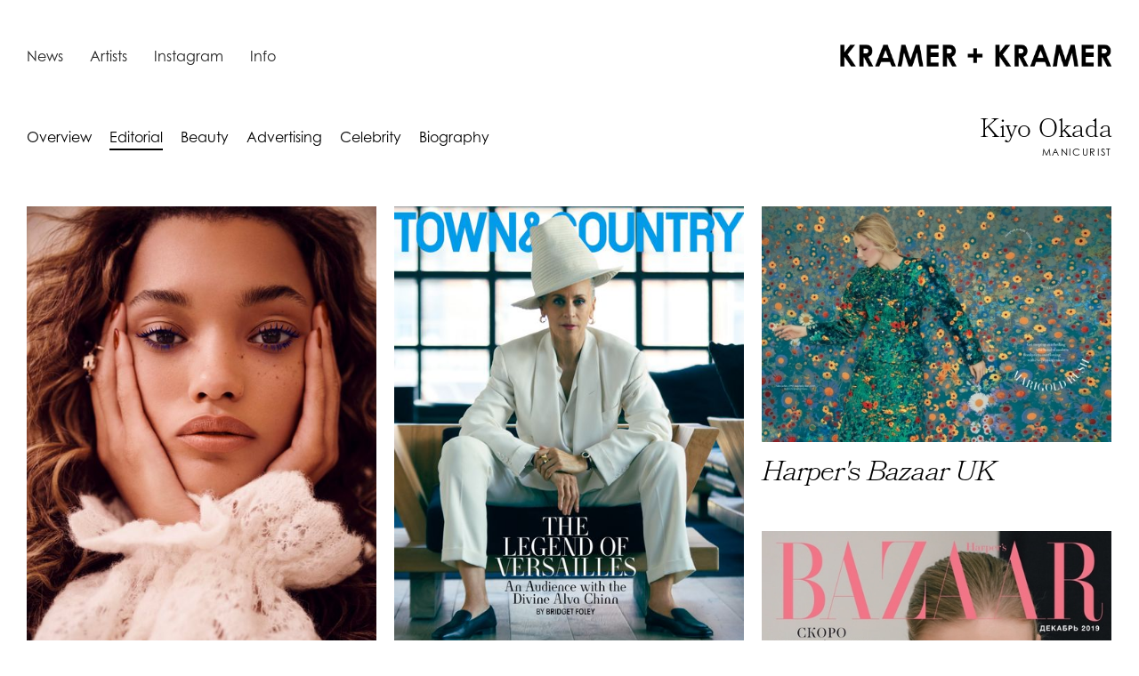

--- FILE ---
content_type: text/html
request_url: https://www.kramerkramer.com/a/kiyo-okada-editorial
body_size: 9028
content:
<!DOCTYPE html><!-- Last Published: Wed Jan 14 2026 16:53:51 GMT+0000 (Coordinated Universal Time) --><html data-wf-domain="www.kramerkramer.com" data-wf-page="6070a275934bd7ad9492d45e" data-wf-site="606b5d9e9115713e16fef11e" data-wf-collection="6070a275934bd7837492d464" data-wf-item-slug="kiyo-okada-editorial"><head><meta charset="utf-8"/><title>Kiyo Okada — KRAMER + KRAMER</title><meta content="Kramer + Kramer is a boutique artist management agency based in New York City that represents some of the finest talent in the fashion and beauty industry." name="description"/><meta content="Kiyo Okada — KRAMER + KRAMER" property="og:title"/><meta content="Kramer + Kramer is a boutique artist management agency based in New York City that represents some of the finest talent in the fashion and beauty industry." property="og:description"/><meta content="https://cdn.prod.website-files.com/606b61f58856776c999b6d5d/665619f5d0d3cc234ca93a85_La%20Mer%201.jpeg" property="og:image"/><meta content="Kiyo Okada — KRAMER + KRAMER" property="twitter:title"/><meta content="Kramer + Kramer is a boutique artist management agency based in New York City that represents some of the finest talent in the fashion and beauty industry." property="twitter:description"/><meta content="https://cdn.prod.website-files.com/606b61f58856776c999b6d5d/665619f5d0d3cc234ca93a85_La%20Mer%201.jpeg" property="twitter:image"/><meta property="og:type" content="website"/><meta content="summary_large_image" name="twitter:card"/><meta content="width=device-width, initial-scale=1" name="viewport"/><link href="https://cdn.prod.website-files.com/606b5d9e9115713e16fef11e/css/kramer-kramer.shared.34adb1915.css" rel="stylesheet" type="text/css" integrity="sha384-NK2xkVA4nct/v16+xaLobpnW3KkhJsBFfo+QK0izEWS2zinHYiM3FrBBG7qh2dEr" crossorigin="anonymous"/><script src="https://use.typekit.net/kkq7rjq.js" type="text/javascript"></script><script type="text/javascript">try{Typekit.load();}catch(e){}</script><script type="text/javascript">!function(o,c){var n=c.documentElement,t=" w-mod-";n.className+=t+"js",("ontouchstart"in o||o.DocumentTouch&&c instanceof DocumentTouch)&&(n.className+=t+"touch")}(window,document);</script><link href="https://cdn.prod.website-files.com/606b5d9e9115713e16fef11e/606f4473beb0fb3bd93d9472_ICON.png" rel="shortcut icon" type="image/x-icon"/><link href="https://cdn.prod.website-files.com/606b5d9e9115713e16fef11e/606f44a9654194399df308af_kk-webclip.png" rel="apple-touch-icon"/><style>
.masonry-item:hover {
  opacity: 0.75 !important;
  }
  
/*------ Text ------*/
::selection {
   background: #000000; /* Safari */
   color: #FFFFFF;
   }
::-moz-selection {
   background: #000000; /* Firefox */
   color: #FFFFFF;
   }
</style>

<style>
.w-editor-bem-EditorLogo-small {
  height: 18px !important;
  margin-left: 15px !important;
}
  
.w-editor-bem-Field-inline .w-editor-bem-EditorLogo {
  height: 30px;
}
</style></head><body><div data-collapse="tiny" data-animation="default" data-duration="400" data-easing="ease" data-easing2="ease" role="banner" class="nav w-nav"><div class="container w-container"><a href="/" class="brand w-clearfix w-nav-brand"><img src="https://cdn.prod.website-files.com/606b5d9e9115713e16fef11e/60760586e718ba0ced1041d0_kramer-kramer-logo.svg" loading="lazy" alt="" class="logo"/></a><nav role="navigation" id="w-node-e98e332c-0f79-235c-cab4-b917c8bca2e2-c8bca2de" class="nav-menu w-nav-menu"><a href="/" class="nav-link w-nav-link">News</a><a href="/artists" class="nav-link w-nav-link">Artists</a><a href="https://www.instagram.com/kramerandkramer/" target="_blank" class="nav-link w-nav-link">Instagram</a><a href="/info" class="nav-link w-nav-link">Info</a></nav><div class="menu-button w-nav-button"><div class="w-icon-nav-menu"></div></div></div></div><aside style="opacity:0;-webkit-transform:translate3d(-10vw, 0, 0) scale3d(1, 1, 1) rotateX(0) rotateY(0) rotateZ(0) skew(0, 0);-moz-transform:translate3d(-10vw, 0, 0) scale3d(1, 1, 1) rotateX(0) rotateY(0) rotateZ(0) skew(0, 0);-ms-transform:translate3d(-10vw, 0, 0) scale3d(1, 1, 1) rotateX(0) rotateY(0) rotateZ(0) skew(0, 0);transform:translate3d(-10vw, 0, 0) scale3d(1, 1, 1) rotateX(0) rotateY(0) rotateZ(0) skew(0, 0)" class="artist-bio-panel"><div id="w-node-_825e1d99-0743-e5f4-70ac-9ef652d33865-9492d45e" class="block bio-block"><div class="container w-container"><h2 class="artist-bio-heading">Biography</h2><div class="artist-bio w-richtext"><p>KIYO WAS BORN IN SAPPORO, JAPAN AND WAS EXPOSED TO THE BEAUTY INDUSTRY AND THE ART OF MANICURES FROM AN EARLY AGE THROUGH HER FAMILY. SHE MOVED TO TOKYO WHEN SHE WAS 20 AND SHORTLY THEREAFTER TO NYC WHERE KIYO STARTED HER OWN FREELANCE CAREER. </p><p>KIYO HAS WORKED WITH MANY OF THE INDUSTRY&#x27;S LEADING FASHION AND BEAUTY PHOTOGRAPHERS INCLUDING ALEXANDER SALADRIGAS, ALIQUE, BOO GEORGE, CASS BIRD, CEDRIC BUCHET, CHRISTIAN FERRETTI, DAMON BAKER, ERIK MADIGAN HECK, GLEN LUCHFORD, GREG HARRIS, GREG KADEL, JASON KIBBLER, KATHY LO, MIGUEL RIVERIEGO, MILES ALDRIDGE, PAOLA KUDACKI, PATRICK DEMARCHELIER, PAOLO ROVERSI, NAGI SAKAI, ROE ETHERIDGE, ROBBIE FIMMANO, SEBASTIAN MADER, STANISLAW BONIECKI, TERRY RICHARDSON, AND WALTER CHIN.</p><p>HER EDITORIAL CLIENTS INCLUDE: BOBBI BROWN, BOTTEGA VENETA, VOGUE, ANTIDOTE, ALLURE, DOCUMENT, VANITY FAIR, HARPER&#x27;S BAZAAR, ELLE, W, GLAMOUR, INTERVIEW, I-D, MUSE, NUMÉRO, V MAGAZINE AND ZOO AMONGST MANY OTHERS.</p><p>HER ADVERTISING CLIENTS INCLUDE: DIOR, GIVENCHY, MAYBELLINE, MAC COSMETICS, COVERGIRL, REVLON, LA MER, L&#x27;OREAL, OLAY, LONGCHAMP, PHILLIP PLEIN, VERA WANG, DONNA KARAN, SANDRO, BCBG, RAG &amp; BONE, ST. JOHN, ANN TAYLOR, H&amp;M AND J. CREW. </p><p>CELEBRITIES SHE HAS WORKED WITH INCLUDE: ALLISON WILLIAMS, AMANDA PEET, AMANDA SEYFRIED, AMY POEHLER, CARLY CHAIKIN, CHELSEA HANDLER, DIANE KRUGER,  DONNA KARAN, ELLEN BARKIN, ELLIE KEMPER, ELIZABETH MOSS, ERYKAH BADU, IMOGEN POOTS, JIMMY FALLON, JULIANNE MOORE, KRISTIN WIIG, LENA DUNHAM, LUCY LIU, MADONNA, MEGYN KELLY, NICKI MANAJ, TRACEE ELISS ROSS, SARAH PAULSON, SIGOURNEY WEAVER, AND THOMAS DOHERTY.</p><p>KIYO IS BASED NYC.</p></div><div class="artist-links-wrapper"><div class="artist-links-label">Links:</div><a href="https://www.instagram.com/nailsbykiyookada/" target="_blank" class="artist-bio-link">Instagram</a><a href="#" class="artist-bio-link w-condition-invisible">Website</a></div><a data-w-id="825e1d99-0743-e5f4-70ac-9ef652d33872" href="#" class="artist-back-link">↩</a></div></div><div data-w-id="825e1d99-0743-e5f4-70ac-9ef652d33874" style="background-image:url(&quot;https://cdn.prod.website-files.com/606b61f58856776c999b6d5d/61b22b47f1824a61d0f52ef5_Kiyo%20Portrait.jpg&quot;);opacity:0" class="block bio-block portrait-overlay"></div></aside><section class="section artist-template"><div class="subnav"><div class="container subnav-container w-container"><div id="w-node-_44d28bca-7f44-7fbb-99fe-6e65961401f6-9492d45e" class="subnav-categories"><a href="/artist/kiyo-okada" class="subnav-link overview-button">Overview</a><div class="w-dyn-list"><div role="list" class="subnav-link-wrapper w-dyn-items"><div role="listitem" class="w-dyn-item"><a href="/a/kevin-cheah-portfolio" class="subnav-link w-condition-invisible">Portfolio</a></div><div role="listitem" class="w-dyn-item"><a href="/a/angelica-nelson-portfolio" class="subnav-link w-condition-invisible">Portfolio</a></div><div role="listitem" class="w-dyn-item"><a href="/a/kelley-quan-makeup" class="subnav-link w-condition-invisible">Makeup</a></div><div role="listitem" class="w-dyn-item"><a href="/a/sam-addington-fashion" class="subnav-link w-condition-invisible">Fashion</a></div><div role="listitem" class="w-dyn-item"><a href="/a/kelley-quan-hair-makeup" class="subnav-link w-condition-invisible">Hair + Makeup</a></div><div role="listitem" class="w-dyn-item"><a href="/a/carmindy-portfolio" class="subnav-link w-condition-invisible">Portfolio</a></div><div role="listitem" class="w-dyn-item"><a href="/a/jingyu-lin-portfolio" class="subnav-link w-condition-invisible">Portfolio</a></div><div role="listitem" class="w-dyn-item"><a href="/a/anna-castan-fashion" class="subnav-link w-condition-invisible">Fashion</a></div><div role="listitem" class="w-dyn-item"><a href="/a/gabriela-langone-editorial" class="subnav-link w-condition-invisible">Editorial</a></div><div role="listitem" class="w-dyn-item"><a href="/a/arseny-jabiev-fashion" class="subnav-link w-condition-invisible">Fashion</a></div><div role="listitem" class="w-dyn-item"><a href="/a/colleen-creighton-makeup" class="subnav-link w-condition-invisible">Makeup</a></div><div role="listitem" class="w-dyn-item"><a href="/a/andrew-chen-fashion" class="subnav-link w-condition-invisible">Fashion</a></div><div role="listitem" class="w-dyn-item"><a href="/a/kiyo-okada-editorial" aria-current="page" class="subnav-link w--current">Editorial</a></div><div role="listitem" class="w-dyn-item"><a href="/a/andrew-day-fashion" class="subnav-link w-condition-invisible">Fashion</a></div><div role="listitem" class="w-dyn-item"><a href="/a/lou-asaro-editorial" class="subnav-link w-condition-invisible">Editorial</a></div><div role="listitem" class="w-dyn-item"><a href="/a/shaina-ehrlich-makeup" class="subnav-link w-condition-invisible">Makeup</a></div><div role="listitem" class="w-dyn-item"><a href="/a/levi-monarch-portfolio" class="subnav-link w-condition-invisible">Portfolio</a></div><div role="listitem" class="w-dyn-item"><a href="/a/jo-guy-portfolio" class="subnav-link w-condition-invisible">Portfolio</a></div><div role="listitem" class="w-dyn-item"><a href="/a/mark-alan-esparza-portfolio" class="subnav-link w-condition-invisible">Portfolio</a></div><div role="listitem" class="w-dyn-item"><a href="/a/coni-tarallo-portfolio" class="subnav-link w-condition-invisible">Portfolio</a></div><div role="listitem" class="w-dyn-item"><a href="/a/ryan-brabazon-portfolio" class="subnav-link w-condition-invisible">Portfolio</a></div><div role="listitem" class="w-dyn-item"><a href="/a/mike-martinez---portfolio" class="subnav-link w-condition-invisible">Portfolio</a></div><div role="listitem" class="w-dyn-item"><a href="/a/marti-arcucci---portfolio" class="subnav-link w-condition-invisible">Portfolio</a></div><div role="listitem" class="w-dyn-item"><a href="/a/kolby-knight---fashion" class="subnav-link w-condition-invisible">Fashion</a></div><div role="listitem" class="w-dyn-item"><a href="/a/callum-inskip---portfolio" class="subnav-link w-condition-invisible">Portfolio</a></div><div role="listitem" class="w-dyn-item"><a href="/a/gary-petersen---jewelry" class="subnav-link w-condition-invisible">Jewelry</a></div><div role="listitem" class="w-dyn-item"><a href="/a/gabriela-langone-advertising" class="subnav-link w-condition-invisible">Advertising</a></div><div role="listitem" class="w-dyn-item"><a href="/a/kiyo-okada-beauty" class="subnav-link">Beauty</a></div><div role="listitem" class="w-dyn-item"><a href="/a/arseny-jabiev-beauty" class="subnav-link w-condition-invisible">Beauty</a></div><div role="listitem" class="w-dyn-item"><a href="/a/andrew-chen-beauty" class="subnav-link w-condition-invisible">Beauty</a></div><div role="listitem" class="w-dyn-item"><a href="/a/anna-castan-celebrity" class="subnav-link w-condition-invisible">Celebrity</a></div><div role="listitem" class="w-dyn-item"><a href="/a/sam-addington-beauty" class="subnav-link w-condition-invisible">Beauty</a></div><div role="listitem" class="w-dyn-item"><a href="/a/lou-asaro-commercial" class="subnav-link w-condition-invisible">Commercial</a></div><div role="listitem" class="w-dyn-item"><a href="/a/andrew-day-beauty" class="subnav-link w-condition-invisible">Beauty</a></div><div role="listitem" class="w-dyn-item"><a href="/a/colleen-creighton-hair-makeup" class="subnav-link w-condition-invisible">Hair + Makeup</a></div><div role="listitem" class="w-dyn-item"><a href="/a/shaina-ehrlich-hair-makeup" class="subnav-link w-condition-invisible">Hair + Makeup</a></div><div role="listitem" class="w-dyn-item"><a href="/a/coni-tarallo-video" class="subnav-link w-condition-invisible">Video</a></div><div role="listitem" class="w-dyn-item"><a href="/a/ryan-brabazon-video" class="subnav-link w-condition-invisible">Video</a></div><div role="listitem" class="w-dyn-item"><a href="/a/kolby-knight---beauty" class="subnav-link w-condition-invisible">Beauty</a></div><div role="listitem" class="w-dyn-item"><a href="/a/mark-alan-esparza---grooming" class="subnav-link w-condition-invisible">Grooming</a></div><div role="listitem" class="w-dyn-item"><a href="/a/callum-inskip---video" class="subnav-link w-condition-invisible">Video</a></div><div role="listitem" class="w-dyn-item"><a href="/a/gary-petersen---beauty" class="subnav-link w-condition-invisible">Beauty</a></div><div role="listitem" class="w-dyn-item"><a href="/a/arseny-jabiev-video" class="subnav-link w-condition-invisible">Video</a></div><div role="listitem" class="w-dyn-item"><a href="/a/kiyo-okada-advertising" class="subnav-link">Advertising</a></div><div role="listitem" class="w-dyn-item"><a href="/a/anna-castan-still-life" class="subnav-link w-condition-invisible">Still Life</a></div><div role="listitem" class="w-dyn-item"><a href="/a/colleen-creighton-grooming" class="subnav-link w-condition-invisible">Grooming</a></div><div role="listitem" class="w-dyn-item"><a href="/a/lou-asaro-experiential-set-fabrication" class="subnav-link w-condition-invisible">Experiential Set Fabrication</a></div><div role="listitem" class="w-dyn-item"><a href="/a/andrew-day-still-life" class="subnav-link w-condition-invisible">Still Life</a></div><div role="listitem" class="w-dyn-item"><a href="/a/gabriela-langone-celebrity" class="subnav-link w-condition-invisible">Celebrity</a></div><div role="listitem" class="w-dyn-item"><a href="/a/sam-addington-hair-makeup" class="subnav-link w-condition-invisible">Hair + Makeup</a></div><div role="listitem" class="w-dyn-item"><a href="/a/kolby-knight---video" class="subnav-link w-condition-invisible">Video</a></div><div role="listitem" class="w-dyn-item"><a href="/a/gary-petersen---accessories" class="subnav-link w-condition-invisible">Accessories</a></div><div role="listitem" class="w-dyn-item"><a href="/a/kiyo-okada-celebrity" class="subnav-link">Celebrity</a></div><div role="listitem" class="w-dyn-item"><a href="/a/andrew-day-commercial" class="subnav-link w-condition-invisible">Commercial</a></div><div role="listitem" class="w-dyn-item"><a href="/a/lou-asaro-video" class="subnav-link w-condition-invisible">Video</a></div><div role="listitem" class="w-dyn-item"><a href="/a/gabriela-langone-men" class="subnav-link w-condition-invisible">Men</a></div><div role="listitem" class="w-dyn-item"><a href="/a/sam-addington-body-fitness" class="subnav-link w-condition-invisible">Body + Fitness</a></div><div role="listitem" class="w-dyn-item"><a href="/a/gary-petersen---video" class="subnav-link w-condition-invisible">Video</a></div><div role="listitem" class="w-dyn-item"><a href="/a/sam-addington-grooming" class="subnav-link w-condition-invisible">Grooming</a></div><div role="listitem" class="w-dyn-item"><a href="/a/andrew-day-video" class="subnav-link w-condition-invisible">Video</a></div><div role="listitem" class="w-dyn-item"><a href="/a/sam-addington-celebrity" class="subnav-link w-condition-invisible">Celebrity</a></div><div role="listitem" class="w-dyn-item"><a href="/a/sam-addington-red-carpet" class="subnav-link w-condition-invisible">Red Carpet</a></div></div></div><a data-w-id="ab603a58-9cb4-001b-4ebc-47834854ce52" href="#" class="subnav-link bio-link">Biography</a></div><a id="artist-link" href="/artist/kiyo-okada" class="artist-back-link w-node-_577d4e93-8a57-01fb-4f7a-c21b3081063f-9492d45e w-inline-block"><h1 class="subnav-h1">Kiyo Okada</h1><div class="subnav-discipline">Manicurist</div></a></div></div><main class="container w-container"><div class="masonry"><main class="collection-wrapper w-dyn-list"><div role="list" class="collection-list w-dyn-items w-row"><div role="listitem" class="masonry-item w-dyn-item w-col w-col-4"><a href="/p/elle-international-2" class="story-block w-inline-block"><img loading="eager" src="https://cdn.prod.website-files.com/606b61f58856776c999b6d5d/655784d9f383fa3950a3dffd_Shot_5_CHANNEL_1456_03.jpg" alt="" sizes="(max-width: 479px) 96vw, (max-width: 767px) 97vw, 30vw" srcset="https://cdn.prod.website-files.com/606b61f58856776c999b6d5d/655784d9f383fa3950a3dffd_Shot_5_CHANNEL_1456_03-p-500.jpg 500w, https://cdn.prod.website-files.com/606b61f58856776c999b6d5d/655784d9f383fa3950a3dffd_Shot_5_CHANNEL_1456_03-p-800.jpg 800w, https://cdn.prod.website-files.com/606b61f58856776c999b6d5d/655784d9f383fa3950a3dffd_Shot_5_CHANNEL_1456_03-p-1080.jpg 1080w, https://cdn.prod.website-files.com/606b61f58856776c999b6d5d/655784d9f383fa3950a3dffd_Shot_5_CHANNEL_1456_03-p-1600.jpg 1600w, https://cdn.prod.website-files.com/606b61f58856776c999b6d5d/655784d9f383fa3950a3dffd_Shot_5_CHANNEL_1456_03-p-2000.jpg 2000w, https://cdn.prod.website-files.com/606b61f58856776c999b6d5d/655784d9f383fa3950a3dffd_Shot_5_CHANNEL_1456_03-p-2600.jpg 2600w, https://cdn.prod.website-files.com/606b61f58856776c999b6d5d/655784d9f383fa3950a3dffd_Shot_5_CHANNEL_1456_03-p-3200.jpg 3200w, https://cdn.prod.website-files.com/606b61f58856776c999b6d5d/655784d9f383fa3950a3dffd_Shot_5_CHANNEL_1456_03.jpg 5504w" class="story-thumbnail"/><div class="story-meta"><h2>Elle International</h2></div></a></div><div role="listitem" class="masonry-item w-dyn-item w-col w-col-4"><a href="/p/town-country-2" class="story-block w-inline-block"><img loading="eager" src="https://cdn.prod.website-files.com/606b61f58856776c999b6d5d/6447ea232f6ac6516fd60a26_Alva-Chinn_Digital%5B20485045%5D.jpg" alt="" sizes="(max-width: 479px) 96vw, (max-width: 767px) 97vw, 30vw" srcset="https://cdn.prod.website-files.com/606b61f58856776c999b6d5d/6447ea232f6ac6516fd60a26_Alva-Chinn_Digital%5B20485045%5D-p-500.jpg 500w, https://cdn.prod.website-files.com/606b61f58856776c999b6d5d/6447ea232f6ac6516fd60a26_Alva-Chinn_Digital%5B20485045%5D-p-800.jpg 800w, https://cdn.prod.website-files.com/606b61f58856776c999b6d5d/6447ea232f6ac6516fd60a26_Alva-Chinn_Digital%5B20485045%5D-p-1080.jpg 1080w, https://cdn.prod.website-files.com/606b61f58856776c999b6d5d/6447ea232f6ac6516fd60a26_Alva-Chinn_Digital%5B20485045%5D-p-1600.jpg 1600w, https://cdn.prod.website-files.com/606b61f58856776c999b6d5d/6447ea232f6ac6516fd60a26_Alva-Chinn_Digital%5B20485045%5D.jpg 2000w" class="story-thumbnail"/><div class="story-meta"><h2>Town &amp; Country</h2></div></a></div><div role="listitem" class="masonry-item w-dyn-item w-col w-col-4"><a href="/p/harpers-bazaar-uk-5" class="story-block w-inline-block"><img loading="eager" src="https://cdn.prod.website-files.com/606b61f58856776c999b6d5d/610d644da442ca46ea9d14a2_Harper%27s%20UK%201.jpg" alt="" sizes="(max-width: 479px) 96vw, (max-width: 767px) 97vw, 30vw" srcset="https://cdn.prod.website-files.com/606b61f58856776c999b6d5d/610d644da442ca46ea9d14a2_Harper%27s%20UK%201-p-500.jpeg 500w, https://cdn.prod.website-files.com/606b61f58856776c999b6d5d/610d644da442ca46ea9d14a2_Harper%27s%20UK%201-p-1080.jpeg 1080w, https://cdn.prod.website-files.com/606b61f58856776c999b6d5d/610d644da442ca46ea9d14a2_Harper%27s%20UK%201-p-1600.jpeg 1600w, https://cdn.prod.website-files.com/606b61f58856776c999b6d5d/610d644da442ca46ea9d14a2_Harper%27s%20UK%201-p-2000.jpeg 2000w, https://cdn.prod.website-files.com/606b61f58856776c999b6d5d/610d644da442ca46ea9d14a2_Harper%27s%20UK%201.jpg 2539w" class="story-thumbnail"/><div class="story-meta"><h2>Harper&#x27;s Bazaar UK</h2></div></a></div><div role="listitem" class="masonry-item w-dyn-item w-col w-col-4"><a href="/p/harpers-bazaar-ukraine-7" class="story-block w-inline-block"><img loading="eager" src="https://cdn.prod.website-files.com/606b61f58856776c999b6d5d/610d6c6ad8e59338714f2cb2_Cover_Cartier.jpg" alt="" sizes="(max-width: 479px) 96vw, (max-width: 767px) 97vw, 30vw" srcset="https://cdn.prod.website-files.com/606b61f58856776c999b6d5d/610d6c6ad8e59338714f2cb2_Cover_Cartier-p-500.jpeg 500w, https://cdn.prod.website-files.com/606b61f58856776c999b6d5d/610d6c6ad8e59338714f2cb2_Cover_Cartier-p-800.jpeg 800w, https://cdn.prod.website-files.com/606b61f58856776c999b6d5d/610d6c6ad8e59338714f2cb2_Cover_Cartier-p-1080.jpeg 1080w, https://cdn.prod.website-files.com/606b61f58856776c999b6d5d/610d6c6ad8e59338714f2cb2_Cover_Cartier-p-1600.jpeg 1600w, https://cdn.prod.website-files.com/606b61f58856776c999b6d5d/610d6c6ad8e59338714f2cb2_Cover_Cartier-p-2000.jpeg 2000w, https://cdn.prod.website-files.com/606b61f58856776c999b6d5d/610d6c6ad8e59338714f2cb2_Cover_Cartier.jpg 2539w" class="story-thumbnail"/><div class="story-meta"><h2>Harper&#x27;s Bazaar Ukraine</h2></div></a></div><div role="listitem" class="masonry-item w-dyn-item w-col w-col-4"><a href="/p/vogue-russia-34" class="story-block w-inline-block"><img loading="eager" src="https://cdn.prod.website-files.com/606b61f58856776c999b6d5d/618bf2f276ddb2b3c85230c5_Vogue%20Russia%20-%20Alexander%20Saladrigas%20(1).jpg" alt="" sizes="(max-width: 479px) 96vw, (max-width: 767px) 97vw, 30vw" srcset="https://cdn.prod.website-files.com/606b61f58856776c999b6d5d/618bf2f276ddb2b3c85230c5_Vogue%20Russia%20-%20Alexander%20Saladrigas%20(1)-p-500.jpeg 500w, https://cdn.prod.website-files.com/606b61f58856776c999b6d5d/618bf2f276ddb2b3c85230c5_Vogue%20Russia%20-%20Alexander%20Saladrigas%20(1)-p-800.jpeg 800w, https://cdn.prod.website-files.com/606b61f58856776c999b6d5d/618bf2f276ddb2b3c85230c5_Vogue%20Russia%20-%20Alexander%20Saladrigas%20(1)-p-1080.jpeg 1080w, https://cdn.prod.website-files.com/606b61f58856776c999b6d5d/618bf2f276ddb2b3c85230c5_Vogue%20Russia%20-%20Alexander%20Saladrigas%20(1).jpg 1282w" class="story-thumbnail"/><div class="story-meta"><h2>Vogue Russia</h2></div></a></div><div role="listitem" class="masonry-item w-dyn-item w-col w-col-4"><a href="/p/vogue-japan-12" class="story-block w-inline-block"><img loading="eager" src="https://cdn.prod.website-files.com/606b61f58856776c999b6d5d/618bf3e5066effc9bf3ea407_Vogue%20Japan%20-%20Walter%20Chin%20(8).jpg" alt="" sizes="(max-width: 479px) 96vw, (max-width: 767px) 97vw, 30vw" srcset="https://cdn.prod.website-files.com/606b61f58856776c999b6d5d/618bf3e5066effc9bf3ea407_Vogue%20Japan%20-%20Walter%20Chin%20(8)-p-500.jpeg 500w, https://cdn.prod.website-files.com/606b61f58856776c999b6d5d/618bf3e5066effc9bf3ea407_Vogue%20Japan%20-%20Walter%20Chin%20(8)-p-800.jpeg 800w, https://cdn.prod.website-files.com/606b61f58856776c999b6d5d/618bf3e5066effc9bf3ea407_Vogue%20Japan%20-%20Walter%20Chin%20(8)-p-1080.jpeg 1080w, https://cdn.prod.website-files.com/606b61f58856776c999b6d5d/618bf3e5066effc9bf3ea407_Vogue%20Japan%20-%20Walter%20Chin%20(8)-p-1600.jpeg 1600w, https://cdn.prod.website-files.com/606b61f58856776c999b6d5d/618bf3e5066effc9bf3ea407_Vogue%20Japan%20-%20Walter%20Chin%20(8)-p-2000.jpeg 2000w, https://cdn.prod.website-files.com/606b61f58856776c999b6d5d/618bf3e5066effc9bf3ea407_Vogue%20Japan%20-%20Walter%20Chin%20(8)-p-2600.jpeg 2600w, https://cdn.prod.website-files.com/606b61f58856776c999b6d5d/618bf3e5066effc9bf3ea407_Vogue%20Japan%20-%20Walter%20Chin%20(8).jpg 2728w" class="story-thumbnail"/><div class="story-meta"><h2>Vogue Japan</h2></div></a></div><div role="listitem" class="masonry-item w-dyn-item w-col w-col-4"><a href="/p/vogue-japan-9" class="story-block w-inline-block"><img loading="eager" src="https://cdn.prod.website-files.com/606b61f58856776c999b6d5d/618be2d18f8c435902a9de10_Vogue%20Japan%20-%20Walter%20Chin%20(7).jpg" alt="" sizes="(max-width: 479px) 96vw, (max-width: 767px) 97vw, 30vw" srcset="https://cdn.prod.website-files.com/606b61f58856776c999b6d5d/618be2d18f8c435902a9de10_Vogue%20Japan%20-%20Walter%20Chin%20(7)-p-500.jpeg 500w, https://cdn.prod.website-files.com/606b61f58856776c999b6d5d/618be2d18f8c435902a9de10_Vogue%20Japan%20-%20Walter%20Chin%20(7)-p-800.jpeg 800w, https://cdn.prod.website-files.com/606b61f58856776c999b6d5d/618be2d18f8c435902a9de10_Vogue%20Japan%20-%20Walter%20Chin%20(7)-p-1080.jpeg 1080w, https://cdn.prod.website-files.com/606b61f58856776c999b6d5d/618be2d18f8c435902a9de10_Vogue%20Japan%20-%20Walter%20Chin%20(7)-p-1600.jpeg 1600w, https://cdn.prod.website-files.com/606b61f58856776c999b6d5d/618be2d18f8c435902a9de10_Vogue%20Japan%20-%20Walter%20Chin%20(7)-p-2000.jpeg 2000w, https://cdn.prod.website-files.com/606b61f58856776c999b6d5d/618be2d18f8c435902a9de10_Vogue%20Japan%20-%20Walter%20Chin%20(7)-p-2600.jpeg 2600w, https://cdn.prod.website-files.com/606b61f58856776c999b6d5d/618be2d18f8c435902a9de10_Vogue%20Japan%20-%20Walter%20Chin%20(7).jpg 2728w" class="story-thumbnail"/><div class="story-meta"><h2>Vogue Japan</h2></div></a></div><div role="listitem" class="masonry-item w-dyn-item w-col w-col-4"><a href="/p/vogue-hong-kong-6" class="story-block w-inline-block"><img loading="eager" src="https://cdn.prod.website-files.com/606b61f58856776c999b6d5d/618be22c820e47b7b93b873c_Vogue%20Hong%20Kong%20-%20Walter%20Chin%20(12).jpg" alt="" sizes="(max-width: 479px) 96vw, (max-width: 767px) 97vw, 30vw" srcset="https://cdn.prod.website-files.com/606b61f58856776c999b6d5d/618be22c820e47b7b93b873c_Vogue%20Hong%20Kong%20-%20Walter%20Chin%20(12)-p-500.jpeg 500w, https://cdn.prod.website-files.com/606b61f58856776c999b6d5d/618be22c820e47b7b93b873c_Vogue%20Hong%20Kong%20-%20Walter%20Chin%20(12)-p-1600.jpeg 1600w, https://cdn.prod.website-files.com/606b61f58856776c999b6d5d/618be22c820e47b7b93b873c_Vogue%20Hong%20Kong%20-%20Walter%20Chin%20(12)-p-2000.jpeg 2000w, https://cdn.prod.website-files.com/606b61f58856776c999b6d5d/618be22c820e47b7b93b873c_Vogue%20Hong%20Kong%20-%20Walter%20Chin%20(12)-p-2600.jpeg 2600w, https://cdn.prod.website-files.com/606b61f58856776c999b6d5d/618be22c820e47b7b93b873c_Vogue%20Hong%20Kong%20-%20Walter%20Chin%20(12).jpg 2726w" class="story-thumbnail"/><div class="story-meta"><h2>Vogue Hong Kong</h2></div></a></div><div role="listitem" class="masonry-item w-dyn-item w-col w-col-4"><a href="/p/vogue-japan-8" class="story-block w-inline-block"><img loading="eager" src="https://cdn.prod.website-files.com/606b61f58856776c999b6d5d/618aea6ca6f54586656c0b65_Vogue%20Japan%20-%20Walter%20Chin%20(9).jpg" alt="" sizes="(max-width: 479px) 96vw, (max-width: 767px) 97vw, 30vw" srcset="https://cdn.prod.website-files.com/606b61f58856776c999b6d5d/618aea6ca6f54586656c0b65_Vogue%20Japan%20-%20Walter%20Chin%20(9)-p-500.jpeg 500w, https://cdn.prod.website-files.com/606b61f58856776c999b6d5d/618aea6ca6f54586656c0b65_Vogue%20Japan%20-%20Walter%20Chin%20(9)-p-800.jpeg 800w, https://cdn.prod.website-files.com/606b61f58856776c999b6d5d/618aea6ca6f54586656c0b65_Vogue%20Japan%20-%20Walter%20Chin%20(9)-p-1080.jpeg 1080w, https://cdn.prod.website-files.com/606b61f58856776c999b6d5d/618aea6ca6f54586656c0b65_Vogue%20Japan%20-%20Walter%20Chin%20(9).jpg 1364w" class="story-thumbnail"/><div class="story-meta"><h2>Vogue Japan</h2></div></a></div><div role="listitem" class="masonry-item w-dyn-item w-col w-col-4"><a href="/p/vogue-japan-7" class="story-block w-inline-block"><img loading="eager" src="https://cdn.prod.website-files.com/606b61f58856776c999b6d5d/618ae9e09829ba037411eb08_Vogue%20Japan%20-%20Walter%20Chin%20(1).jpg" alt="" sizes="(max-width: 479px) 96vw, (max-width: 767px) 97vw, 30vw" srcset="https://cdn.prod.website-files.com/606b61f58856776c999b6d5d/618ae9e09829ba037411eb08_Vogue%20Japan%20-%20Walter%20Chin%20(1)-p-500.jpeg 500w, https://cdn.prod.website-files.com/606b61f58856776c999b6d5d/618ae9e09829ba037411eb08_Vogue%20Japan%20-%20Walter%20Chin%20(1)-p-800.jpeg 800w, https://cdn.prod.website-files.com/606b61f58856776c999b6d5d/618ae9e09829ba037411eb08_Vogue%20Japan%20-%20Walter%20Chin%20(1)-p-1080.jpeg 1080w, https://cdn.prod.website-files.com/606b61f58856776c999b6d5d/618ae9e09829ba037411eb08_Vogue%20Japan%20-%20Walter%20Chin%20(1).jpg 1364w" class="story-thumbnail"/><div class="story-meta"><h2>Vogue Japan</h2></div></a></div><div role="listitem" class="masonry-item w-dyn-item w-col w-col-4"><a href="/p/vogue-japan-6" class="story-block w-inline-block"><img loading="eager" src="https://cdn.prod.website-files.com/606b61f58856776c999b6d5d/618ae6f69cc61cc09e2c1ab2_Vogue%20Japan%20-%20Walter%20Chin%20(1).jpg" alt="" sizes="(max-width: 479px) 96vw, (max-width: 767px) 97vw, 30vw" srcset="https://cdn.prod.website-files.com/606b61f58856776c999b6d5d/618ae6f69cc61cc09e2c1ab2_Vogue%20Japan%20-%20Walter%20Chin%20(1)-p-500.jpeg 500w, https://cdn.prod.website-files.com/606b61f58856776c999b6d5d/618ae6f69cc61cc09e2c1ab2_Vogue%20Japan%20-%20Walter%20Chin%20(1)-p-1080.jpeg 1080w, https://cdn.prod.website-files.com/606b61f58856776c999b6d5d/618ae6f69cc61cc09e2c1ab2_Vogue%20Japan%20-%20Walter%20Chin%20(1)-p-1600.jpeg 1600w, https://cdn.prod.website-files.com/606b61f58856776c999b6d5d/618ae6f69cc61cc09e2c1ab2_Vogue%20Japan%20-%20Walter%20Chin%20(1)-p-2000.jpeg 2000w, https://cdn.prod.website-files.com/606b61f58856776c999b6d5d/618ae6f69cc61cc09e2c1ab2_Vogue%20Japan%20-%20Walter%20Chin%20(1)-p-2600.jpeg 2600w, https://cdn.prod.website-files.com/606b61f58856776c999b6d5d/618ae6f69cc61cc09e2c1ab2_Vogue%20Japan%20-%20Walter%20Chin%20(1)-p-3200.jpeg 3200w, https://cdn.prod.website-files.com/606b61f58856776c999b6d5d/618ae6f69cc61cc09e2c1ab2_Vogue%20Japan%20-%20Walter%20Chin%20(1).jpg 10913w" class="story-thumbnail"/><div class="story-meta"><h2>Vogue Japan</h2></div></a></div><div role="listitem" class="masonry-item w-dyn-item w-col w-col-4"><a href="/p/vogue-korea" class="story-block w-inline-block"><img loading="eager" src="https://cdn.prod.website-files.com/606b61f58856776c999b6d5d/618ae61247df63f515c310c5_Vogue%20Korea%20-%20Henrique%20Gendre%20(2).jpg" alt="" sizes="(max-width: 479px) 96vw, (max-width: 767px) 97vw, 30vw" srcset="https://cdn.prod.website-files.com/606b61f58856776c999b6d5d/618ae61247df63f515c310c5_Vogue%20Korea%20-%20Henrique%20Gendre%20(2)-p-500.jpeg 500w, https://cdn.prod.website-files.com/606b61f58856776c999b6d5d/618ae61247df63f515c310c5_Vogue%20Korea%20-%20Henrique%20Gendre%20(2)-p-800.jpeg 800w, https://cdn.prod.website-files.com/606b61f58856776c999b6d5d/618ae61247df63f515c310c5_Vogue%20Korea%20-%20Henrique%20Gendre%20(2)-p-1080.jpeg 1080w, https://cdn.prod.website-files.com/606b61f58856776c999b6d5d/618ae61247df63f515c310c5_Vogue%20Korea%20-%20Henrique%20Gendre%20(2)-p-1600.jpeg 1600w, https://cdn.prod.website-files.com/606b61f58856776c999b6d5d/618ae61247df63f515c310c5_Vogue%20Korea%20-%20Henrique%20Gendre%20(2).jpg 1755w" class="story-thumbnail"/><div class="story-meta"><h2>Vogue Korea</h2></div></a></div><div role="listitem" class="masonry-item w-dyn-item w-col w-col-4"><a href="/p/harpers-bazaar-turkey" class="story-block w-inline-block"><img loading="eager" src="https://cdn.prod.website-files.com/606b61f58856776c999b6d5d/618be855951060a8e8683952_Harper_s%20Bazaar%20Turkey.jpg" alt="" sizes="(max-width: 479px) 96vw, (max-width: 767px) 97vw, 30vw" srcset="https://cdn.prod.website-files.com/606b61f58856776c999b6d5d/618be855951060a8e8683952_Harper_s%20Bazaar%20Turkey-p-500.jpeg 500w, https://cdn.prod.website-files.com/606b61f58856776c999b6d5d/618be855951060a8e8683952_Harper_s%20Bazaar%20Turkey-p-800.jpeg 800w, https://cdn.prod.website-files.com/606b61f58856776c999b6d5d/618be855951060a8e8683952_Harper_s%20Bazaar%20Turkey-p-1080.jpeg 1080w, https://cdn.prod.website-files.com/606b61f58856776c999b6d5d/618be855951060a8e8683952_Harper_s%20Bazaar%20Turkey-p-1600.jpeg 1600w, https://cdn.prod.website-files.com/606b61f58856776c999b6d5d/618be855951060a8e8683952_Harper_s%20Bazaar%20Turkey.jpg 1653w" class="story-thumbnail"/><div class="story-meta"><h2>Harper&#x27;s Bazaar Turkey</h2></div></a></div><div role="listitem" class="masonry-item w-dyn-item w-col w-col-4"><a href="/p/vogue-japan-5" class="story-block w-inline-block"><img loading="eager" src="https://cdn.prod.website-files.com/606b61f58856776c999b6d5d/618ae51248f2c41e5a188ebf_Vogue%20Japan%20(12).jpg" alt="" sizes="(max-width: 479px) 96vw, (max-width: 767px) 97vw, 30vw" srcset="https://cdn.prod.website-files.com/606b61f58856776c999b6d5d/618ae51248f2c41e5a188ebf_Vogue%20Japan%20(12)-p-500.jpeg 500w, https://cdn.prod.website-files.com/606b61f58856776c999b6d5d/618ae51248f2c41e5a188ebf_Vogue%20Japan%20(12)-p-800.jpeg 800w, https://cdn.prod.website-files.com/606b61f58856776c999b6d5d/618ae51248f2c41e5a188ebf_Vogue%20Japan%20(12)-p-1080.jpeg 1080w, https://cdn.prod.website-files.com/606b61f58856776c999b6d5d/618ae51248f2c41e5a188ebf_Vogue%20Japan%20(12)-p-1600.jpeg 1600w, https://cdn.prod.website-files.com/606b61f58856776c999b6d5d/618ae51248f2c41e5a188ebf_Vogue%20Japan%20(12).jpg 1818w" class="story-thumbnail"/><div class="story-meta"><h2>Vogue Japan</h2></div></a></div><div role="listitem" class="masonry-item w-dyn-item w-col w-col-4"><a href="/p/vogue-japan-4" class="story-block w-inline-block"><img loading="eager" src="https://cdn.prod.website-files.com/606b61f58856776c999b6d5d/618ae465e257bb30e9581dca_V_220_274_350.jpg" alt="" sizes="(max-width: 479px) 96vw, (max-width: 767px) 97vw, 30vw" srcset="https://cdn.prod.website-files.com/606b61f58856776c999b6d5d/618ae465e257bb30e9581dca_V_220_274_350-p-500.jpeg 500w, https://cdn.prod.website-files.com/606b61f58856776c999b6d5d/618ae465e257bb30e9581dca_V_220_274_350-p-800.jpeg 800w, https://cdn.prod.website-files.com/606b61f58856776c999b6d5d/618ae465e257bb30e9581dca_V_220_274_350-p-1080.jpeg 1080w, https://cdn.prod.website-files.com/606b61f58856776c999b6d5d/618ae465e257bb30e9581dca_V_220_274_350.jpg 1364w" class="story-thumbnail"/><div class="story-meta"><h2>Vogue Japan</h2></div></a></div><div role="listitem" class="masonry-item w-dyn-item w-col w-col-4"><a href="/p/zoo-2" class="story-block w-inline-block"><img loading="eager" src="https://cdn.prod.website-files.com/606b61f58856776c999b6d5d/618ae35a47df63132cc30fac_Zoo%20Magazine%20-%20Nagi%20Sakai%20(1).jpg" alt="" sizes="(max-width: 479px) 96vw, (max-width: 767px) 97vw, 30vw" srcset="https://cdn.prod.website-files.com/606b61f58856776c999b6d5d/618ae35a47df63132cc30fac_Zoo%20Magazine%20-%20Nagi%20Sakai%20(1)-p-500.jpeg 500w, https://cdn.prod.website-files.com/606b61f58856776c999b6d5d/618ae35a47df63132cc30fac_Zoo%20Magazine%20-%20Nagi%20Sakai%20(1)-p-800.jpeg 800w, https://cdn.prod.website-files.com/606b61f58856776c999b6d5d/618ae35a47df63132cc30fac_Zoo%20Magazine%20-%20Nagi%20Sakai%20(1).jpg 850w" class="story-thumbnail"/><div class="story-meta"><h2>Zoo</h2></div></a></div><div role="listitem" class="masonry-item w-dyn-item w-col w-col-4"><a href="/p/vogue-japan-10" class="story-block w-inline-block"><img loading="eager" src="https://cdn.prod.website-files.com/606b61f58856776c999b6d5d/618be9af6a4e5a3dedd6f0c3_Vogue%20Japan%20(1).jpg" alt="" sizes="(max-width: 479px) 96vw, (max-width: 767px) 97vw, 30vw" srcset="https://cdn.prod.website-files.com/606b61f58856776c999b6d5d/618be9af6a4e5a3dedd6f0c3_Vogue%20Japan%20(1)-p-500.jpeg 500w, https://cdn.prod.website-files.com/606b61f58856776c999b6d5d/618be9af6a4e5a3dedd6f0c3_Vogue%20Japan%20(1)-p-800.jpeg 800w, https://cdn.prod.website-files.com/606b61f58856776c999b6d5d/618be9af6a4e5a3dedd6f0c3_Vogue%20Japan%20(1)-p-1080.jpeg 1080w, https://cdn.prod.website-files.com/606b61f58856776c999b6d5d/618be9af6a4e5a3dedd6f0c3_Vogue%20Japan%20(1)-p-1600.jpeg 1600w, https://cdn.prod.website-files.com/606b61f58856776c999b6d5d/618be9af6a4e5a3dedd6f0c3_Vogue%20Japan%20(1).jpg 1818w" class="story-thumbnail"/><div class="story-meta"><h2>Vogue Japan</h2></div></a></div><div role="listitem" class="masonry-item w-dyn-item w-col w-col-4"><a href="/p/vogue-spain" class="story-block w-inline-block"><img loading="eager" src="https://cdn.prod.website-files.com/606b61f58856776c999b6d5d/618adff0ccf3817aa3065bba_Vogue%20Spain%20-%20Thomas%20Whiteside%20(9).jpg" alt="" sizes="(max-width: 479px) 96vw, (max-width: 767px) 97vw, 30vw" srcset="https://cdn.prod.website-files.com/606b61f58856776c999b6d5d/618adff0ccf3817aa3065bba_Vogue%20Spain%20-%20Thomas%20Whiteside%20(9)-p-500.jpeg 500w, https://cdn.prod.website-files.com/606b61f58856776c999b6d5d/618adff0ccf3817aa3065bba_Vogue%20Spain%20-%20Thomas%20Whiteside%20(9)-p-800.jpeg 800w, https://cdn.prod.website-files.com/606b61f58856776c999b6d5d/618adff0ccf3817aa3065bba_Vogue%20Spain%20-%20Thomas%20Whiteside%20(9)-p-1080.jpeg 1080w, https://cdn.prod.website-files.com/606b61f58856776c999b6d5d/618adff0ccf3817aa3065bba_Vogue%20Spain%20-%20Thomas%20Whiteside%20(9)-p-1600.jpeg 1600w, https://cdn.prod.website-files.com/606b61f58856776c999b6d5d/618adff0ccf3817aa3065bba_Vogue%20Spain%20-%20Thomas%20Whiteside%20(9).jpg 1732w" class="story-thumbnail"/><div class="story-meta"><h2>Vogue Spain</h2></div></a></div><div role="listitem" class="masonry-item w-dyn-item w-col w-col-4"><a href="/p/vogue-japan-11" class="story-block w-inline-block"><img loading="eager" src="https://cdn.prod.website-files.com/606b61f58856776c999b6d5d/618bf15c2760064c848004a0_Vogue%20Japan%20(3).jpg" alt="" sizes="(max-width: 479px) 96vw, (max-width: 767px) 97vw, 30vw" srcset="https://cdn.prod.website-files.com/606b61f58856776c999b6d5d/618bf15c2760064c848004a0_Vogue%20Japan%20(3)-p-500.jpeg 500w, https://cdn.prod.website-files.com/606b61f58856776c999b6d5d/618bf15c2760064c848004a0_Vogue%20Japan%20(3)-p-800.jpeg 800w, https://cdn.prod.website-files.com/606b61f58856776c999b6d5d/618bf15c2760064c848004a0_Vogue%20Japan%20(3)-p-1080.jpeg 1080w, https://cdn.prod.website-files.com/606b61f58856776c999b6d5d/618bf15c2760064c848004a0_Vogue%20Japan%20(3)-p-1600.jpeg 1600w, https://cdn.prod.website-files.com/606b61f58856776c999b6d5d/618bf15c2760064c848004a0_Vogue%20Japan%20(3)-p-2000.jpeg 2000w, https://cdn.prod.website-files.com/606b61f58856776c999b6d5d/618bf15c2760064c848004a0_Vogue%20Japan%20(3)-p-2600.jpeg 2600w, https://cdn.prod.website-files.com/606b61f58856776c999b6d5d/618bf15c2760064c848004a0_Vogue%20Japan%20(3)-p-3200.jpeg 3200w, https://cdn.prod.website-files.com/606b61f58856776c999b6d5d/618bf15c2760064c848004a0_Vogue%20Japan%20(3).jpg 5456w" class="story-thumbnail"/><div class="story-meta"><h2>Vogue Japan</h2></div></a></div><div role="listitem" class="masonry-item w-dyn-item w-col w-col-4"><a href="/p/porter-4" class="story-block w-inline-block"><img loading="eager" src="https://cdn.prod.website-files.com/606b61f58856776c999b6d5d/618ad03c3af11b1bf9baf922_Porter19Cover.jpg" alt="" sizes="(max-width: 479px) 96vw, (max-width: 767px) 97vw, 30vw" srcset="https://cdn.prod.website-files.com/606b61f58856776c999b6d5d/618ad03c3af11b1bf9baf922_Porter19Cover-p-500.jpeg 500w, https://cdn.prod.website-files.com/606b61f58856776c999b6d5d/618ad03c3af11b1bf9baf922_Porter19Cover-p-800.jpeg 800w, https://cdn.prod.website-files.com/606b61f58856776c999b6d5d/618ad03c3af11b1bf9baf922_Porter19Cover-p-1080.jpeg 1080w, https://cdn.prod.website-files.com/606b61f58856776c999b6d5d/618ad03c3af11b1bf9baf922_Porter19Cover-p-1600.jpeg 1600w, https://cdn.prod.website-files.com/606b61f58856776c999b6d5d/618ad03c3af11b1bf9baf922_Porter19Cover-p-2000.jpeg 2000w, https://cdn.prod.website-files.com/606b61f58856776c999b6d5d/618ad03c3af11b1bf9baf922_Porter19Cover-p-2600.jpeg 2600w, https://cdn.prod.website-files.com/606b61f58856776c999b6d5d/618ad03c3af11b1bf9baf922_Porter19Cover.jpg 2634w" class="story-thumbnail"/><div class="story-meta"><h2>Porter</h2></div></a></div><div role="listitem" class="masonry-item w-dyn-item w-col w-col-4"><a href="/p/zoo-3" class="story-block w-inline-block"><img loading="eager" src="https://cdn.prod.website-files.com/606b61f58856776c999b6d5d/618ae59cb332e8650412c140_Zoo%20Magazine%20-%20Nagi%20Sakai%20(1).jpg" alt="" sizes="(max-width: 479px) 96vw, (max-width: 767px) 97vw, 30vw" srcset="https://cdn.prod.website-files.com/606b61f58856776c999b6d5d/618ae59cb332e8650412c140_Zoo%20Magazine%20-%20Nagi%20Sakai%20(1)-p-500.jpeg 500w, https://cdn.prod.website-files.com/606b61f58856776c999b6d5d/618ae59cb332e8650412c140_Zoo%20Magazine%20-%20Nagi%20Sakai%20(1)-p-800.jpeg 800w, https://cdn.prod.website-files.com/606b61f58856776c999b6d5d/618ae59cb332e8650412c140_Zoo%20Magazine%20-%20Nagi%20Sakai%20(1).jpg 1000w" class="story-thumbnail"/><div class="story-meta"><h2>Zoo</h2></div></a></div><div role="listitem" class="masonry-item w-dyn-item w-col w-col-4"><a href="/p/vogue-ukraine" class="story-block w-inline-block"><img loading="eager" src="https://cdn.prod.website-files.com/606b61f58856776c999b6d5d/618ab85c3e52f7abebc31713_Vogue%20Ukraine%20-%20Nagi%20Sakai.jpg" alt="" sizes="(max-width: 479px) 96vw, (max-width: 767px) 97vw, 30vw" srcset="https://cdn.prod.website-files.com/606b61f58856776c999b6d5d/618ab85c3e52f7abebc31713_Vogue%20Ukraine%20-%20Nagi%20Sakai-p-500.jpeg 500w, https://cdn.prod.website-files.com/606b61f58856776c999b6d5d/618ab85c3e52f7abebc31713_Vogue%20Ukraine%20-%20Nagi%20Sakai-p-800.jpeg 800w, https://cdn.prod.website-files.com/606b61f58856776c999b6d5d/618ab85c3e52f7abebc31713_Vogue%20Ukraine%20-%20Nagi%20Sakai.jpg 1000w" class="story-thumbnail"/><div class="story-meta"><h2>Vogue Ukraine</h2></div></a></div><div role="listitem" class="masonry-item w-dyn-item w-col w-col-4"><a href="/p/glamour-italia" class="story-block w-inline-block"><img loading="eager" src="https://cdn.prod.website-files.com/606b61f58856776c999b6d5d/61940051417b3c83731e53dc_Glamour%20Italia%20-%20Francesco%20Carrozzini%20(1).jpg" alt="" sizes="(max-width: 479px) 96vw, (max-width: 767px) 97vw, 30vw" srcset="https://cdn.prod.website-files.com/606b61f58856776c999b6d5d/61940051417b3c83731e53dc_Glamour%20Italia%20-%20Francesco%20Carrozzini%20(1)-p-500.jpeg 500w, https://cdn.prod.website-files.com/606b61f58856776c999b6d5d/61940051417b3c83731e53dc_Glamour%20Italia%20-%20Francesco%20Carrozzini%20(1)-p-800.jpeg 800w, https://cdn.prod.website-files.com/606b61f58856776c999b6d5d/61940051417b3c83731e53dc_Glamour%20Italia%20-%20Francesco%20Carrozzini%20(1)-p-1080.jpeg 1080w, https://cdn.prod.website-files.com/606b61f58856776c999b6d5d/61940051417b3c83731e53dc_Glamour%20Italia%20-%20Francesco%20Carrozzini%20(1).jpg 1200w" class="story-thumbnail"/><div class="story-meta"><h2>Glamour Italia</h2></div></a></div><div role="listitem" class="masonry-item w-dyn-item w-col w-col-4"><a href="/p/vogue-netherlands" class="story-block w-inline-block"><img loading="eager" src="https://cdn.prod.website-files.com/606b61f58856776c999b6d5d/618a978abd47934d4b3d231a_V38-cover-ipad_0001.jpg" alt="" sizes="(max-width: 479px) 96vw, (max-width: 767px) 97vw, 30vw" srcset="https://cdn.prod.website-files.com/606b61f58856776c999b6d5d/618a978abd47934d4b3d231a_V38-cover-ipad_0001-p-800.jpeg 800w, https://cdn.prod.website-files.com/606b61f58856776c999b6d5d/618a978abd47934d4b3d231a_V38-cover-ipad_0001-p-1080.jpeg 1080w, https://cdn.prod.website-files.com/606b61f58856776c999b6d5d/618a978abd47934d4b3d231a_V38-cover-ipad_0001-p-1600.jpeg 1600w, https://cdn.prod.website-files.com/606b61f58856776c999b6d5d/618a978abd47934d4b3d231a_V38-cover-ipad_0001.jpg 1732w" class="story-thumbnail"/><div class="story-meta"><h2>Vogue Netherlands</h2></div></a></div><div role="listitem" class="masonry-item w-dyn-item w-col w-col-4"><a href="/p/mixt-e" class="story-block w-inline-block"><img loading="eager" src="https://cdn.prod.website-files.com/606b61f58856776c999b6d5d/618a953fae16aa500ba1691c_Mixte%20-%20Damon%20Baker%20(2).jpg" alt="" sizes="(max-width: 479px) 96vw, (max-width: 767px) 97vw, 30vw" srcset="https://cdn.prod.website-files.com/606b61f58856776c999b6d5d/618a953fae16aa500ba1691c_Mixte%20-%20Damon%20Baker%20(2)-p-500.jpeg 500w, https://cdn.prod.website-files.com/606b61f58856776c999b6d5d/618a953fae16aa500ba1691c_Mixte%20-%20Damon%20Baker%20(2).jpg 750w" class="story-thumbnail"/><div class="story-meta"><h2>Mixt(e)</h2></div></a></div><div role="listitem" class="masonry-item w-dyn-item w-col w-col-4"><a href="/p/interview-3" class="story-block w-inline-block"><img loading="eager" src="https://cdn.prod.website-files.com/606b61f58856776c999b6d5d/618c4c7d5a2000050d4d58b8_Interview%2B-%2BSebastian%2BMader%2B(6).jpg" alt="" sizes="(max-width: 479px) 96vw, (max-width: 767px) 97vw, 30vw" srcset="https://cdn.prod.website-files.com/606b61f58856776c999b6d5d/618c4c7d5a2000050d4d58b8_Interview%2B-%2BSebastian%2BMader%2B(6)-p-500.jpeg 500w, https://cdn.prod.website-files.com/606b61f58856776c999b6d5d/618c4c7d5a2000050d4d58b8_Interview%2B-%2BSebastian%2BMader%2B(6).jpg 800w" class="story-thumbnail"/><div class="story-meta"><h2>Interview</h2></div></a></div><div role="listitem" class="masonry-item w-dyn-item w-col w-col-4"><a href="/p/vogue-mexico-3" class="story-block w-inline-block"><img loading="eager" src="https://cdn.prod.website-files.com/606b61f58856776c999b6d5d/618a9464831d7d838ffc6720_Vogue%20Mexico%20-%20Tony%20Kim%20(4).jpg" alt="" sizes="(max-width: 479px) 96vw, (max-width: 767px) 97vw, 30vw" srcset="https://cdn.prod.website-files.com/606b61f58856776c999b6d5d/618a9464831d7d838ffc6720_Vogue%20Mexico%20-%20Tony%20Kim%20(4)-p-500.jpeg 500w, https://cdn.prod.website-files.com/606b61f58856776c999b6d5d/618a9464831d7d838ffc6720_Vogue%20Mexico%20-%20Tony%20Kim%20(4).jpg 740w" class="story-thumbnail"/><div class="story-meta"><h2>Vogue Mexico</h2></div></a></div><div role="listitem" class="masonry-item w-dyn-item w-col w-col-4"><a href="/p/elle-u-s-2" class="story-block w-inline-block"><img loading="eager" src="https://cdn.prod.website-files.com/606b61f58856776c999b6d5d/618a93d8289a4363dc39a74d_Elle%20-%20Nagi%20Sakai%20(8).jpg" alt="" sizes="(max-width: 479px) 96vw, (max-width: 767px) 97vw, 30vw" srcset="https://cdn.prod.website-files.com/606b61f58856776c999b6d5d/618a93d8289a4363dc39a74d_Elle%20-%20Nagi%20Sakai%20(8)-p-500.jpeg 500w, https://cdn.prod.website-files.com/606b61f58856776c999b6d5d/618a93d8289a4363dc39a74d_Elle%20-%20Nagi%20Sakai%20(8)-p-800.jpeg 800w, https://cdn.prod.website-files.com/606b61f58856776c999b6d5d/618a93d8289a4363dc39a74d_Elle%20-%20Nagi%20Sakai%20(8)-p-1080.jpeg 1080w, https://cdn.prod.website-files.com/606b61f58856776c999b6d5d/618a93d8289a4363dc39a74d_Elle%20-%20Nagi%20Sakai%20(8).jpg 1597w" class="story-thumbnail"/><div class="story-meta"><h2>Elle U.S.</h2></div></a></div><div role="listitem" class="masonry-item w-dyn-item w-col w-col-4"><a href="/p/elle-u-s-3" class="story-block w-inline-block"><img loading="eager" src="https://cdn.prod.website-files.com/606b61f58856776c999b6d5d/618bf74d3f884f2e6d7feecd_Elle%20-%20Nagi%20Sakai%20(1).jpg" alt="" sizes="(max-width: 479px) 96vw, (max-width: 767px) 97vw, 30vw" srcset="https://cdn.prod.website-files.com/606b61f58856776c999b6d5d/618bf74d3f884f2e6d7feecd_Elle%20-%20Nagi%20Sakai%20(1)-p-500.jpeg 500w, https://cdn.prod.website-files.com/606b61f58856776c999b6d5d/618bf74d3f884f2e6d7feecd_Elle%20-%20Nagi%20Sakai%20(1)-p-800.jpeg 800w, https://cdn.prod.website-files.com/606b61f58856776c999b6d5d/618bf74d3f884f2e6d7feecd_Elle%20-%20Nagi%20Sakai%20(1)-p-1080.jpeg 1080w, https://cdn.prod.website-files.com/606b61f58856776c999b6d5d/618bf74d3f884f2e6d7feecd_Elle%20-%20Nagi%20Sakai%20(1)-p-1600.jpeg 1600w, https://cdn.prod.website-files.com/606b61f58856776c999b6d5d/618bf74d3f884f2e6d7feecd_Elle%20-%20Nagi%20Sakai%20(1)-p-2000.jpeg 2000w, https://cdn.prod.website-files.com/606b61f58856776c999b6d5d/618bf74d3f884f2e6d7feecd_Elle%20-%20Nagi%20Sakai%20(1)-p-2600.jpeg 2600w, https://cdn.prod.website-files.com/606b61f58856776c999b6d5d/618bf74d3f884f2e6d7feecd_Elle%20-%20Nagi%20Sakai%20(1).jpg 3199w" class="story-thumbnail"/><div class="story-meta"><h2>Elle U.S.</h2></div></a></div><div role="listitem" class="masonry-item w-dyn-item w-col w-col-4"><a href="/p/porter-3" class="story-block w-inline-block"><img loading="eager" src="https://cdn.prod.website-files.com/606b61f58856776c999b6d5d/6189aa41ca6cc20a1ef29cef_Porter%20-%20Paola%20Kudacki%20(1).jpg" alt="" sizes="(max-width: 479px) 96vw, (max-width: 767px) 97vw, 30vw" srcset="https://cdn.prod.website-files.com/606b61f58856776c999b6d5d/6189aa41ca6cc20a1ef29cef_Porter%20-%20Paola%20Kudacki%20(1)-p-500.jpeg 500w, https://cdn.prod.website-files.com/606b61f58856776c999b6d5d/6189aa41ca6cc20a1ef29cef_Porter%20-%20Paola%20Kudacki%20(1)-p-1080.jpeg 1080w, https://cdn.prod.website-files.com/606b61f58856776c999b6d5d/6189aa41ca6cc20a1ef29cef_Porter%20-%20Paola%20Kudacki%20(1).jpg 1536w" class="story-thumbnail"/><div class="story-meta"><h2>Porter</h2></div></a></div><div role="listitem" class="masonry-item w-dyn-item w-col w-col-4"><a href="/p/interview-2" class="story-block w-inline-block"><img loading="eager" src="https://cdn.prod.website-files.com/606b61f58856776c999b6d5d/618c4b4de6b42c69d71e4e97_Interview%2B-%2BChristian%2BFerretti%2B(7).jpg" alt="" sizes="(max-width: 479px) 96vw, (max-width: 767px) 97vw, 30vw" srcset="https://cdn.prod.website-files.com/606b61f58856776c999b6d5d/618c4b4de6b42c69d71e4e97_Interview%2B-%2BChristian%2BFerretti%2B(7)-p-500.jpeg 500w, https://cdn.prod.website-files.com/606b61f58856776c999b6d5d/618c4b4de6b42c69d71e4e97_Interview%2B-%2BChristian%2BFerretti%2B(7).jpg 1000w" class="story-thumbnail"/><div class="story-meta"><h2>Interview</h2></div></a></div><div role="listitem" class="masonry-item w-dyn-item w-col w-col-4"><a href="/p/marie-claire-italia" class="story-block w-inline-block"><img loading="eager" src="https://cdn.prod.website-files.com/606b61f58856776c999b6d5d/618bf81d76ddb2d1a353a598_Marie%2BClaire%2BItalia%2B-%2BNagi%2BSakai%2B(14).jpg" alt="" sizes="(max-width: 479px) 96vw, (max-width: 767px) 97vw, 30vw" srcset="https://cdn.prod.website-files.com/606b61f58856776c999b6d5d/618bf81d76ddb2d1a353a598_Marie%2BClaire%2BItalia%2B-%2BNagi%2BSakai%2B(14)-p-800.jpeg 800w, https://cdn.prod.website-files.com/606b61f58856776c999b6d5d/618bf81d76ddb2d1a353a598_Marie%2BClaire%2BItalia%2B-%2BNagi%2BSakai%2B(14)-p-1080.jpeg 1080w, https://cdn.prod.website-files.com/606b61f58856776c999b6d5d/618bf81d76ddb2d1a353a598_Marie%2BClaire%2BItalia%2B-%2BNagi%2BSakai%2B(14).jpg 1206w" class="story-thumbnail"/><div class="story-meta"><h2>Marie Claire Italia</h2></div></a></div><div role="listitem" class="masonry-item w-dyn-item w-col w-col-4"><a href="/p/harpers-bazaar-germany" class="story-block w-inline-block"><img loading="eager" src="https://cdn.prod.website-files.com/606b61f58856776c999b6d5d/6189a9d24cb60514def14f57_Harper_s%20Bazaar%20Germany%20-%20Nagi%20Sakai%20(2).jpg" alt="" sizes="(max-width: 479px) 96vw, (max-width: 767px) 97vw, 30vw" srcset="https://cdn.prod.website-files.com/606b61f58856776c999b6d5d/6189a9d24cb60514def14f57_Harper_s%20Bazaar%20Germany%20-%20Nagi%20Sakai%20(2)-p-800.jpeg 800w, https://cdn.prod.website-files.com/606b61f58856776c999b6d5d/6189a9d24cb60514def14f57_Harper_s%20Bazaar%20Germany%20-%20Nagi%20Sakai%20(2)-p-1080.jpeg 1080w, https://cdn.prod.website-files.com/606b61f58856776c999b6d5d/6189a9d24cb60514def14f57_Harper_s%20Bazaar%20Germany%20-%20Nagi%20Sakai%20(2)-p-1600.jpeg 1600w, https://cdn.prod.website-files.com/606b61f58856776c999b6d5d/6189a9d24cb60514def14f57_Harper_s%20Bazaar%20Germany%20-%20Nagi%20Sakai%20(2).jpg 1693w" class="story-thumbnail"/><div class="story-meta"><h2>Harper&#x27;s Bazaar Germany</h2></div></a></div><div role="listitem" class="masonry-item w-dyn-item w-col w-col-4"><a href="/p/vogue-italia-3" class="story-block w-inline-block"><img loading="eager" src="https://cdn.prod.website-files.com/606b61f58856776c999b6d5d/6189a47fd9995b738d66f373_Vogue%20Italia%20-%20Francesco%20Carrozzini%20(3).jpg" alt="" sizes="(max-width: 479px) 96vw, (max-width: 767px) 97vw, 30vw" srcset="https://cdn.prod.website-files.com/606b61f58856776c999b6d5d/6189a47fd9995b738d66f373_Vogue%20Italia%20-%20Francesco%20Carrozzini%20(3)-p-1080.jpeg 1080w, https://cdn.prod.website-files.com/606b61f58856776c999b6d5d/6189a47fd9995b738d66f373_Vogue%20Italia%20-%20Francesco%20Carrozzini%20(3).jpg 1600w" class="story-thumbnail"/><div class="story-meta"><h2>Vogue Italia</h2></div></a></div><div role="listitem" class="masonry-item w-dyn-item w-col w-col-4"><a href="/p/antidote" class="story-block w-inline-block"><img loading="eager" src="https://cdn.prod.website-files.com/606b61f58856776c999b6d5d/6189a34a556c5f7e46eb9ffe_Antidote%20-%20Miguel%20Reveriego%20(32).jpg" alt="" sizes="(max-width: 479px) 96vw, (max-width: 767px) 97vw, 30vw" srcset="https://cdn.prod.website-files.com/606b61f58856776c999b6d5d/6189a34a556c5f7e46eb9ffe_Antidote%20-%20Miguel%20Reveriego%20(32)-p-500.jpeg 500w, https://cdn.prod.website-files.com/606b61f58856776c999b6d5d/6189a34a556c5f7e46eb9ffe_Antidote%20-%20Miguel%20Reveriego%20(32).jpg 681w" class="story-thumbnail"/><div class="story-meta"><h2>Antidote</h2></div></a></div><div role="listitem" class="masonry-item w-dyn-item w-col w-col-4"><a href="/p/interview" class="story-block w-inline-block"><img loading="eager" src="https://cdn.prod.website-files.com/606b61f58856776c999b6d5d/6189a1f773a9d12b5a6429ea_Inrterview%20-%20Sebastian%20Mader.jpg" alt="" sizes="(max-width: 479px) 96vw, (max-width: 767px) 97vw, 30vw" srcset="https://cdn.prod.website-files.com/606b61f58856776c999b6d5d/6189a1f773a9d12b5a6429ea_Inrterview%20-%20Sebastian%20Mader-p-500.jpeg 500w, https://cdn.prod.website-files.com/606b61f58856776c999b6d5d/6189a1f773a9d12b5a6429ea_Inrterview%20-%20Sebastian%20Mader-p-800.jpeg 800w, https://cdn.prod.website-files.com/606b61f58856776c999b6d5d/6189a1f773a9d12b5a6429ea_Inrterview%20-%20Sebastian%20Mader-p-1080.jpeg 1080w, https://cdn.prod.website-files.com/606b61f58856776c999b6d5d/6189a1f773a9d12b5a6429ea_Inrterview%20-%20Sebastian%20Mader-p-1600.jpeg 1600w, https://cdn.prod.website-files.com/606b61f58856776c999b6d5d/6189a1f773a9d12b5a6429ea_Inrterview%20-%20Sebastian%20Mader-p-2000.jpeg 2000w, https://cdn.prod.website-files.com/606b61f58856776c999b6d5d/6189a1f773a9d12b5a6429ea_Inrterview%20-%20Sebastian%20Mader-p-2600.jpeg 2600w, https://cdn.prod.website-files.com/606b61f58856776c999b6d5d/6189a1f773a9d12b5a6429ea_Inrterview%20-%20Sebastian%20Mader-p-3200.jpeg 3200w, https://cdn.prod.website-files.com/606b61f58856776c999b6d5d/6189a1f773a9d12b5a6429ea_Inrterview%20-%20Sebastian%20Mader.jpg 3999w" class="story-thumbnail"/><div class="story-meta"><h2>Interview</h2></div></a></div><div role="listitem" class="masonry-item w-dyn-item w-col w-col-4"><a href="/p/vogue-australia-4" class="story-block w-inline-block"><img loading="eager" src="https://cdn.prod.website-files.com/606b61f58856776c999b6d5d/6189a121a4afec0ce5fcf613_Vogue%20Australia%20-%20Benny%20Horne%20(1)%20copy.jpg" alt="" sizes="(max-width: 479px) 96vw, (max-width: 767px) 97vw, 30vw" srcset="https://cdn.prod.website-files.com/606b61f58856776c999b6d5d/6189a121a4afec0ce5fcf613_Vogue%20Australia%20-%20Benny%20Horne%20(1)%20copy-p-500.jpeg 500w, https://cdn.prod.website-files.com/606b61f58856776c999b6d5d/6189a121a4afec0ce5fcf613_Vogue%20Australia%20-%20Benny%20Horne%20(1)%20copy-p-800.jpeg 800w, https://cdn.prod.website-files.com/606b61f58856776c999b6d5d/6189a121a4afec0ce5fcf613_Vogue%20Australia%20-%20Benny%20Horne%20(1)%20copy-p-1080.jpeg 1080w, https://cdn.prod.website-files.com/606b61f58856776c999b6d5d/6189a121a4afec0ce5fcf613_Vogue%20Australia%20-%20Benny%20Horne%20(1)%20copy-p-1600.jpeg 1600w, https://cdn.prod.website-files.com/606b61f58856776c999b6d5d/6189a121a4afec0ce5fcf613_Vogue%20Australia%20-%20Benny%20Horne%20(1)%20copy.jpg 1773w" class="story-thumbnail"/><div class="story-meta"><h2>Vogue Australia</h2></div></a></div><div role="listitem" class="masonry-item w-dyn-item w-col w-col-4"><a href="/p/teen-vogue-2" class="story-block w-inline-block"><img loading="eager" src="https://cdn.prod.website-files.com/606b61f58856776c999b6d5d/6189a0a6682ba73cf8234f41_Teen%20Vogue%20-%20Gregory%20Harris%20(1).jpg" alt="" sizes="(max-width: 479px) 96vw, (max-width: 767px) 97vw, 30vw" srcset="https://cdn.prod.website-files.com/606b61f58856776c999b6d5d/6189a0a6682ba73cf8234f41_Teen%20Vogue%20-%20Gregory%20Harris%20(1)-p-500.jpeg 500w, https://cdn.prod.website-files.com/606b61f58856776c999b6d5d/6189a0a6682ba73cf8234f41_Teen%20Vogue%20-%20Gregory%20Harris%20(1)-p-1080.jpeg 1080w, https://cdn.prod.website-files.com/606b61f58856776c999b6d5d/6189a0a6682ba73cf8234f41_Teen%20Vogue%20-%20Gregory%20Harris%20(1)-p-1600.jpeg 1600w, https://cdn.prod.website-files.com/606b61f58856776c999b6d5d/6189a0a6682ba73cf8234f41_Teen%20Vogue%20-%20Gregory%20Harris%20(1)-p-2000.jpeg 2000w, https://cdn.prod.website-files.com/606b61f58856776c999b6d5d/6189a0a6682ba73cf8234f41_Teen%20Vogue%20-%20Gregory%20Harris%20(1)-p-2600.jpeg 2600w, https://cdn.prod.website-files.com/606b61f58856776c999b6d5d/6189a0a6682ba73cf8234f41_Teen%20Vogue%20-%20Gregory%20Harris%20(1).jpg 2699w" class="story-thumbnail"/><div class="story-meta"><h2>Teen Vogue</h2></div></a></div><div role="listitem" class="masonry-item w-dyn-item w-col w-col-4"><a href="/p/vogue-australia-3" class="story-block w-inline-block"><img loading="eager" src="https://cdn.prod.website-files.com/606b61f58856776c999b6d5d/61899e1fe7e77cda726996d8_Vogue%20Australia%20-%20Miguel%20Reveriego%20(1).jpg" alt="" sizes="(max-width: 479px) 96vw, (max-width: 767px) 97vw, 30vw" srcset="https://cdn.prod.website-files.com/606b61f58856776c999b6d5d/61899e1fe7e77cda726996d8_Vogue%20Australia%20-%20Miguel%20Reveriego%20(1)-p-500.jpeg 500w, https://cdn.prod.website-files.com/606b61f58856776c999b6d5d/61899e1fe7e77cda726996d8_Vogue%20Australia%20-%20Miguel%20Reveriego%20(1)-p-800.jpeg 800w, https://cdn.prod.website-files.com/606b61f58856776c999b6d5d/61899e1fe7e77cda726996d8_Vogue%20Australia%20-%20Miguel%20Reveriego%20(1)-p-1080.jpeg 1080w, https://cdn.prod.website-files.com/606b61f58856776c999b6d5d/61899e1fe7e77cda726996d8_Vogue%20Australia%20-%20Miguel%20Reveriego%20(1).jpg 1109w" class="story-thumbnail"/><div class="story-meta"><h2>Vogue Australia</h2></div></a></div><div role="listitem" class="masonry-item w-dyn-item w-col w-col-4"><a href="/p/elle-u-s" class="story-block w-inline-block"><img loading="eager" src="https://cdn.prod.website-files.com/606b61f58856776c999b6d5d/6189a03a80e6d23bb0f8af2e_Elle%20-%20Joel%20Stans%20(4).jpg" alt="" sizes="(max-width: 479px) 96vw, (max-width: 767px) 97vw, 30vw" srcset="https://cdn.prod.website-files.com/606b61f58856776c999b6d5d/6189a03a80e6d23bb0f8af2e_Elle%20-%20Joel%20Stans%20(4)-p-500.jpeg 500w, https://cdn.prod.website-files.com/606b61f58856776c999b6d5d/6189a03a80e6d23bb0f8af2e_Elle%20-%20Joel%20Stans%20(4)-p-800.jpeg 800w, https://cdn.prod.website-files.com/606b61f58856776c999b6d5d/6189a03a80e6d23bb0f8af2e_Elle%20-%20Joel%20Stans%20(4)-p-1080.jpeg 1080w, https://cdn.prod.website-files.com/606b61f58856776c999b6d5d/6189a03a80e6d23bb0f8af2e_Elle%20-%20Joel%20Stans%20(4).jpg 1599w" class="story-thumbnail"/><div class="story-meta"><h2>Elle U.S.</h2></div></a></div><div role="listitem" class="masonry-item w-dyn-item w-col w-col-4"><a href="/p/i-d-4" class="story-block w-inline-block"><img loading="eager" src="https://cdn.prod.website-files.com/606b61f58856776c999b6d5d/61899b62f8f0a2306d54ce52_i-D%20-%20Boo%20George%20(1).jpg" alt="" sizes="(max-width: 479px) 96vw, (max-width: 767px) 97vw, 30vw" srcset="https://cdn.prod.website-files.com/606b61f58856776c999b6d5d/61899b62f8f0a2306d54ce52_i-D%20-%20Boo%20George%20(1)-p-500.jpeg 500w, https://cdn.prod.website-files.com/606b61f58856776c999b6d5d/61899b62f8f0a2306d54ce52_i-D%20-%20Boo%20George%20(1).jpg 800w" class="story-thumbnail"/><div class="story-meta"><h2>i-D</h2></div></a></div><div role="listitem" class="masonry-item w-dyn-item w-col w-col-4"><a href="/p/numero-6" class="story-block w-inline-block"><img loading="eager" src="https://cdn.prod.website-files.com/606b61f58856776c999b6d5d/618c4a32285069beca42c134_NUMERO%2B(1).jpg" alt="" sizes="(max-width: 479px) 96vw, (max-width: 767px) 97vw, 30vw" srcset="https://cdn.prod.website-files.com/606b61f58856776c999b6d5d/618c4a32285069beca42c134_NUMERO%2B(1)-p-500.jpeg 500w, https://cdn.prod.website-files.com/606b61f58856776c999b6d5d/618c4a32285069beca42c134_NUMERO%2B(1)-p-2000.jpeg 2000w, https://cdn.prod.website-files.com/606b61f58856776c999b6d5d/618c4a32285069beca42c134_NUMERO%2B(1)-p-2600.jpeg 2600w, https://cdn.prod.website-files.com/606b61f58856776c999b6d5d/618c4a32285069beca42c134_NUMERO%2B(1)-p-3200.jpeg 3200w, https://cdn.prod.website-files.com/606b61f58856776c999b6d5d/618c4a32285069beca42c134_NUMERO%2B(1).jpg 3833w" class="story-thumbnail"/><div class="story-meta"><h2>Numéro</h2></div></a></div><div role="listitem" class="masonry-item w-dyn-item w-col w-col-4"><a href="/p/harpers-bazaar-u-s-2" class="story-block w-inline-block"><img loading="eager" src="https://cdn.prod.website-files.com/606b61f58856776c999b6d5d/61899ac78558caf9e9c69623_Harper_s%20Bazaar%20-%20Terry%20Richardson%20(1)%20copy.jpg" alt="" sizes="(max-width: 479px) 96vw, (max-width: 767px) 97vw, 30vw" srcset="https://cdn.prod.website-files.com/606b61f58856776c999b6d5d/61899ac78558caf9e9c69623_Harper_s%20Bazaar%20-%20Terry%20Richardson%20(1)%20copy-p-500.jpeg 500w, https://cdn.prod.website-files.com/606b61f58856776c999b6d5d/61899ac78558caf9e9c69623_Harper_s%20Bazaar%20-%20Terry%20Richardson%20(1)%20copy-p-800.jpeg 800w, https://cdn.prod.website-files.com/606b61f58856776c999b6d5d/61899ac78558caf9e9c69623_Harper_s%20Bazaar%20-%20Terry%20Richardson%20(1)%20copy-p-1080.jpeg 1080w, https://cdn.prod.website-files.com/606b61f58856776c999b6d5d/61899ac78558caf9e9c69623_Harper_s%20Bazaar%20-%20Terry%20Richardson%20(1)%20copy-p-1600.jpeg 1600w, https://cdn.prod.website-files.com/606b61f58856776c999b6d5d/61899ac78558caf9e9c69623_Harper_s%20Bazaar%20-%20Terry%20Richardson%20(1)%20copy.jpg 1798w" class="story-thumbnail"/><div class="story-meta"><h2>Harper&#x27;s Bazaar U.S.</h2></div></a></div><div role="listitem" class="masonry-item w-dyn-item w-col w-col-4"><a href="/p/harpers-bazaar-spain-2" class="story-block w-inline-block"><img loading="eager" src="https://cdn.prod.website-files.com/606b61f58856776c999b6d5d/618c48f36d150d860575d32a_Harper%27s%2BBazaar%2BSpain%2B-%2BNico%2B(1).jpg" alt="" sizes="(max-width: 479px) 96vw, (max-width: 767px) 97vw, 30vw" srcset="https://cdn.prod.website-files.com/606b61f58856776c999b6d5d/618c48f36d150d860575d32a_Harper%27s%2BBazaar%2BSpain%2B-%2BNico%2B(1)-p-500.jpeg 500w, https://cdn.prod.website-files.com/606b61f58856776c999b6d5d/618c48f36d150d860575d32a_Harper%27s%2BBazaar%2BSpain%2B-%2BNico%2B(1).jpg 800w" class="story-thumbnail"/><div class="story-meta"><h2>Harper&#x27;s Bazaar Spain</h2></div></a></div><div role="listitem" class="masonry-item w-dyn-item w-col w-col-4"><a href="/p/i-d-3" class="story-block w-inline-block"><img loading="eager" src="https://cdn.prod.website-files.com/606b61f58856776c999b6d5d/618998db2743ad2b79f15b26_i-D%20-%20Paola%20Kudacki%20(4).jpg" alt="" sizes="(max-width: 479px) 96vw, (max-width: 767px) 97vw, 30vw" srcset="https://cdn.prod.website-files.com/606b61f58856776c999b6d5d/618998db2743ad2b79f15b26_i-D%20-%20Paola%20Kudacki%20(4)-p-500.jpeg 500w, https://cdn.prod.website-files.com/606b61f58856776c999b6d5d/618998db2743ad2b79f15b26_i-D%20-%20Paola%20Kudacki%20(4)-p-800.jpeg 800w, https://cdn.prod.website-files.com/606b61f58856776c999b6d5d/618998db2743ad2b79f15b26_i-D%20-%20Paola%20Kudacki%20(4).jpg 815w" class="story-thumbnail"/><div class="story-meta"><h2>i-D</h2></div></a></div><div role="listitem" class="masonry-item w-dyn-item w-col w-col-4"><a href="/p/numero-5" class="story-block w-inline-block"><img loading="eager" src="https://cdn.prod.website-files.com/606b61f58856776c999b6d5d/618c4843ec116454a9f549e3_Numero%2B-%2BSebastian%2BKim%2B(2)%20(1).jpg" alt="" sizes="(max-width: 479px) 96vw, (max-width: 767px) 97vw, 30vw" srcset="https://cdn.prod.website-files.com/606b61f58856776c999b6d5d/618c4843ec116454a9f549e3_Numero%2B-%2BSebastian%2BKim%2B(2)%20(1)-p-500.jpeg 500w, https://cdn.prod.website-files.com/606b61f58856776c999b6d5d/618c4843ec116454a9f549e3_Numero%2B-%2BSebastian%2BKim%2B(2)%20(1).jpg 750w" class="story-thumbnail"/><div class="story-meta"><h2>Numéro</h2></div></a></div><div role="listitem" class="masonry-item w-dyn-item w-col w-col-4"><a href="/p/vogue-germany" class="story-block w-inline-block"><img loading="eager" src="https://cdn.prod.website-files.com/606b61f58856776c999b6d5d/618998192307ce566e310c05_KO.Oh.7.jpg" alt="" sizes="(max-width: 479px) 96vw, (max-width: 767px) 97vw, 30vw" srcset="https://cdn.prod.website-files.com/606b61f58856776c999b6d5d/618998192307ce566e310c05_KO.Oh.7-p-500.jpeg 500w, https://cdn.prod.website-files.com/606b61f58856776c999b6d5d/618998192307ce566e310c05_KO.Oh.7.jpg 650w" class="story-thumbnail"/><div class="story-meta"><h2>Vogue Germany</h2></div></a></div><div role="listitem" class="masonry-item w-dyn-item w-col w-col-4"><a href="/p/harpers-bazaar-u-s" class="story-block w-inline-block"><img loading="eager" src="https://cdn.prod.website-files.com/606b61f58856776c999b6d5d/618996c8ab8113745205e959_Harper_s%20Bazaar%20-%20Victor%20Demarchelier%20(3).jpg" alt="" sizes="(max-width: 479px) 96vw, (max-width: 767px) 97vw, 30vw" srcset="https://cdn.prod.website-files.com/606b61f58856776c999b6d5d/618996c8ab8113745205e959_Harper_s%20Bazaar%20-%20Victor%20Demarchelier%20(3)-p-500.jpeg 500w, https://cdn.prod.website-files.com/606b61f58856776c999b6d5d/618996c8ab8113745205e959_Harper_s%20Bazaar%20-%20Victor%20Demarchelier%20(3).jpg 800w" class="story-thumbnail"/><div class="story-meta"><h2>Harper&#x27;s Bazaar U.S.</h2></div></a></div><div role="listitem" class="masonry-item w-dyn-item w-col w-col-4"><a href="/p/numero-4" class="story-block w-inline-block"><img loading="eager" src="https://cdn.prod.website-files.com/606b61f58856776c999b6d5d/618c4714531c6663d4ddf740_Numero%2B-%2BGreg%2BKadel%2B(1).jpg" alt="" sizes="(max-width: 479px) 96vw, (max-width: 767px) 97vw, 30vw" srcset="https://cdn.prod.website-files.com/606b61f58856776c999b6d5d/618c4714531c6663d4ddf740_Numero%2B-%2BGreg%2BKadel%2B(1)-p-500.jpeg 500w, https://cdn.prod.website-files.com/606b61f58856776c999b6d5d/618c4714531c6663d4ddf740_Numero%2B-%2BGreg%2BKadel%2B(1)-p-800.jpeg 800w, https://cdn.prod.website-files.com/606b61f58856776c999b6d5d/618c4714531c6663d4ddf740_Numero%2B-%2BGreg%2BKadel%2B(1)-p-1080.jpeg 1080w, https://cdn.prod.website-files.com/606b61f58856776c999b6d5d/618c4714531c6663d4ddf740_Numero%2B-%2BGreg%2BKadel%2B(1)-p-1600.jpeg 1600w, https://cdn.prod.website-files.com/606b61f58856776c999b6d5d/618c4714531c6663d4ddf740_Numero%2B-%2BGreg%2BKadel%2B(1)-p-2000.jpeg 2000w, https://cdn.prod.website-files.com/606b61f58856776c999b6d5d/618c4714531c6663d4ddf740_Numero%2B-%2BGreg%2BKadel%2B(1).jpg 2500w" class="story-thumbnail"/><div class="story-meta"><h2>Numéro</h2></div></a></div><div role="listitem" class="masonry-item w-dyn-item w-col w-col-4"><a href="/p/vogue-china-2" class="story-block w-inline-block"><img loading="eager" src="https://cdn.prod.website-files.com/606b61f58856776c999b6d5d/6189962d3beda441a7f3f8e5_Vogue%20China%20-%20Greg%20Kadel%20(3).jpg" alt="" sizes="(max-width: 479px) 96vw, (max-width: 767px) 97vw, 30vw" srcset="https://cdn.prod.website-files.com/606b61f58856776c999b6d5d/6189962d3beda441a7f3f8e5_Vogue%20China%20-%20Greg%20Kadel%20(3)-p-500.jpeg 500w, https://cdn.prod.website-files.com/606b61f58856776c999b6d5d/6189962d3beda441a7f3f8e5_Vogue%20China%20-%20Greg%20Kadel%20(3).jpg 800w" class="story-thumbnail"/><div class="story-meta"><h2>Vogue China</h2></div></a></div><div role="listitem" class="masonry-item w-dyn-item w-col w-col-4"><a href="/p/numero" class="story-block w-inline-block"><img loading="eager" src="https://cdn.prod.website-files.com/606b61f58856776c999b6d5d/61899132062ba87b1e5e4e10_Numero%20-%20Sebastian%20Kim%20(1).jpg" alt="" sizes="(max-width: 479px) 96vw, (max-width: 767px) 97vw, 30vw" srcset="https://cdn.prod.website-files.com/606b61f58856776c999b6d5d/61899132062ba87b1e5e4e10_Numero%20-%20Sebastian%20Kim%20(1)-p-500.jpeg 500w, https://cdn.prod.website-files.com/606b61f58856776c999b6d5d/61899132062ba87b1e5e4e10_Numero%20-%20Sebastian%20Kim%20(1)-p-1080.jpeg 1080w, https://cdn.prod.website-files.com/606b61f58856776c999b6d5d/61899132062ba87b1e5e4e10_Numero%20-%20Sebastian%20Kim%20(1).jpg 1600w" class="story-thumbnail"/><div class="story-meta"><h2>Numéro</h2></div></a></div><div role="listitem" class="masonry-item w-dyn-item w-col w-col-4"><a href="/p/harpers-bazaar-spain" class="story-block w-inline-block"><img loading="eager" src="https://cdn.prod.website-files.com/606b61f58856776c999b6d5d/618c02dad59c60dd50661372_Harper%27s%2BBazaar%2BSpain%2B-%2BNico%2B(1)%20(1).jpg" alt="" sizes="(max-width: 479px) 96vw, (max-width: 767px) 97vw, 30vw" srcset="https://cdn.prod.website-files.com/606b61f58856776c999b6d5d/618c02dad59c60dd50661372_Harper%27s%2BBazaar%2BSpain%2B-%2BNico%2B(1)%20(1)-p-500.jpeg 500w, https://cdn.prod.website-files.com/606b61f58856776c999b6d5d/618c02dad59c60dd50661372_Harper%27s%2BBazaar%2BSpain%2B-%2BNico%2B(1)%20(1)-p-800.jpeg 800w, https://cdn.prod.website-files.com/606b61f58856776c999b6d5d/618c02dad59c60dd50661372_Harper%27s%2BBazaar%2BSpain%2B-%2BNico%2B(1)%20(1)-p-1080.jpeg 1080w, https://cdn.prod.website-files.com/606b61f58856776c999b6d5d/618c02dad59c60dd50661372_Harper%27s%2BBazaar%2BSpain%2B-%2BNico%2B(1)%20(1)-p-1600.jpeg 1600w, https://cdn.prod.website-files.com/606b61f58856776c999b6d5d/618c02dad59c60dd50661372_Harper%27s%2BBazaar%2BSpain%2B-%2BNico%2B(1)%20(1).jpg 1653w" class="story-thumbnail"/><div class="story-meta"><h2>Harper&#x27;s Bazaar Spain</h2></div></a></div><div role="listitem" class="masonry-item w-dyn-item w-col w-col-4"><a href="/p/numero-3" class="story-block w-inline-block"><img loading="eager" src="https://cdn.prod.website-files.com/606b61f58856776c999b6d5d/618c02226ebd5613ffbcb462_Numero%2B-%2BSebastian%2BKim%2B(7).jpg" alt="" class="story-thumbnail"/><div class="story-meta"><h2>Numéro</h2></div></a></div><div role="listitem" class="masonry-item w-dyn-item w-col w-col-4"><a href="/p/numero-2" class="story-block w-inline-block"><img loading="eager" src="https://cdn.prod.website-files.com/606b61f58856776c999b6d5d/61899586e8c585087caca9f0_KO.Wild.7.jpg" alt="" sizes="(max-width: 479px) 96vw, (max-width: 767px) 97vw, 30vw" srcset="https://cdn.prod.website-files.com/606b61f58856776c999b6d5d/61899586e8c585087caca9f0_KO.Wild.7-p-500.jpeg 500w, https://cdn.prod.website-files.com/606b61f58856776c999b6d5d/61899586e8c585087caca9f0_KO.Wild.7.jpg 800w" class="story-thumbnail"/><div class="story-meta"><h2>Numéro</h2></div></a></div></div></main></div></main></section><script src="https://d3e54v103j8qbb.cloudfront.net/js/jquery-3.5.1.min.dc5e7f18c8.js?site=606b5d9e9115713e16fef11e" type="text/javascript" integrity="sha256-9/aliU8dGd2tb6OSsuzixeV4y/faTqgFtohetphbbj0=" crossorigin="anonymous"></script><script src="https://cdn.prod.website-files.com/606b5d9e9115713e16fef11e/js/kramer-kramer.schunk.36b8fb49256177c8.js" type="text/javascript" integrity="sha384-4abIlA5/v7XaW1HMXKBgnUuhnjBYJ/Z9C1OSg4OhmVw9O3QeHJ/qJqFBERCDPv7G" crossorigin="anonymous"></script><script src="https://cdn.prod.website-files.com/606b5d9e9115713e16fef11e/js/kramer-kramer.schunk.c2cf5e5a504fdc54.js" type="text/javascript" integrity="sha384-4IppPrhf8ebXNnj9EV2wYoqeKkewEfhgs9xfg1RWaO6Cmljly97mlq6peY9C5jLF" crossorigin="anonymous"></script><script src="https://cdn.prod.website-files.com/606b5d9e9115713e16fef11e/js/kramer-kramer.schunk.81f0ec61c41294a0.js" type="text/javascript" integrity="sha384-/9bP0sfYzYaqTUM3C8yoM1G9Z8SJRfWIF2/mvjfzMvteg/5oycTEOZubBswtb0Bu" crossorigin="anonymous"></script><script src="https://cdn.prod.website-files.com/606b5d9e9115713e16fef11e/js/kramer-kramer.ea04efb5.5c602701ae56c0e7.js" type="text/javascript" integrity="sha384-KF6afay9jDJlvymFLpVzZS46yNJ0tQPJcQjKpz/mxYwptJAcNfwlc8dvToEmYiaV" crossorigin="anonymous"></script><script src="https://cdnjs.cloudflare.com/ajax/libs/masonry/4.2.1/masonry.pkgd.min.js"></script>

<script>
  //init masonry grid 
$(window).on("load", function() {
	$('.masonry').masonry({
    itemSelector: '.masonry-item'
  });
});

</script></body></html>

--- FILE ---
content_type: image/svg+xml
request_url: https://cdn.prod.website-files.com/606b5d9e9115713e16fef11e/60760586e718ba0ced1041d0_kramer-kramer-logo.svg
body_size: 106515
content:
<?xml version="1.0" encoding="UTF-8" standalone="no"?>
<!DOCTYPE svg PUBLIC "-//W3C//DTD SVG 1.1//EN" "http://www.w3.org/Graphics/SVG/1.1/DTD/svg11.dtd">
<svg width="100%" height="100%" viewBox="0 0 1814 148" version="1.1" xmlns="http://www.w3.org/2000/svg" xmlns:xlink="http://www.w3.org/1999/xlink" xml:space="preserve" xmlns:serif="http://www.serif.com/" style="fill-rule:evenodd;clip-rule:evenodd;stroke-linejoin:round;stroke-miterlimit:2;">
    <g transform="matrix(1,0,0,1,-2,-2)">
        <use id="Background" xlink:href="#_Image1" x="1" y="1" width="1816px" height="150px"/>
    </g>
    <defs>
        <image id="_Image1" width="1816px" height="150px" xlink:href="[data-uri]"/>
    </defs>
</svg>
